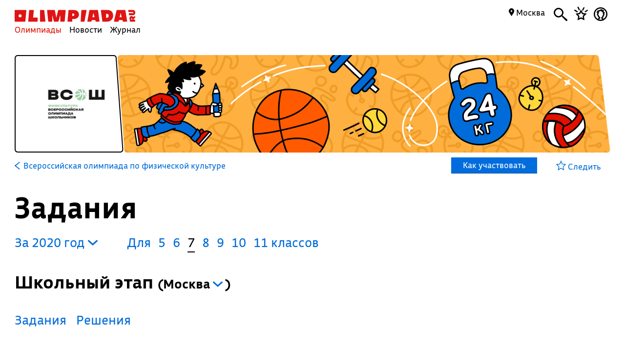

--- FILE ---
content_type: text/html; charset=UTF-8
request_url: https://olimpiada.ru/activity/94/tasks/2020?class=7&year=2020
body_size: 13824
content:
<!DOCTYPE html>
<html>
<head>
<script src="/js/jquery-1.7.min.js"></script>
<script src="/Admin/js/jquery.form.js"></script>
<!--<script type="text/javascript" src="https://www.google.com/jsapi"></script>-->
<script src="/Admin/js/user_functions.js"></script>
<!--<script>
google.load("visualization", "1", {packages:["corechart"]});
</script>-->
<SCRIPT language=javascript> 
	console.log(document);
	var where = document.referrer; 
if(where==0){
console.log("Вы загрузились с пустой страницы")} else {console.log(""+where)} 
</SCRIPT>
<title>
	Всероссийская олимпиада по физической культуре, задания</title>
<meta name="description" content="Всероссийская олимпиада по физической культуре. Готовьтесь, решая задания прошлых лет">
<meta name="keywords" content="ВОШ по физкультуре,Всероссийская олимпиада школьников по физической культуре,ВОШ по физической культуре,ВСОШ по физической культуре,олимпиада школьников по физической культуре,Всерос по физической культуре,всеросс по физической культуре">
<meta property="og:image" content="_blank"/><meta property="og:url" content="https://olimpiada.ru/activity/94/tasks/2020?class=7&year=2020"/>
<!--<meta http-equiv="Cache-Control" content="no-cache">-->
<script src="/js/functions.js?v=3"></script>
<script src="/js/timeline.js"></script>
<script src="/js/jquery.mask.js" type="text/javascript"></script>
<!--<script data-require="angular.js@*" data-semver="1.3.1" src="//code.angularjs.org/1.3.1/angular.js"></script>
<script src="/js/rounding.js"></script>-->
<meta name='yandex-verification' content='ec050fa1596e3f46' />
<meta name="google-site-verification" content="eYlELwJJDneJFZ2jSC_JQznWLEvsc7CHzGk37ZGMmi0" />
<script type="text/javascript" src="/js/fancybox/jquery.mousewheel-3.0.6.pack.js"></script>
<script type="text/javascript" src="/js/fancybox/jquery.fancybox.js?v=2.1.2"></script>
<link rel="stylesheet" type="text/css" href="/js/fancybox/jquery.fancybox.css?v=2.1.2" media="screen" />
<script type="text/javascript" src="/js/adriver.core.2.js"></script>
<script type="text/javascript">(window.Image ? (new Image()) : document.createElement('img')).src = 'https://vk.com/rtrg?p=VK-RTRG-209803-1bqwS';</script>
<script src='https://ajax.googleapis.com/ajax/libs/jqueryui/1.8.5/jquery-ui.min.js'></script>
<!-- Global site tag (gtag.js) - Google Ads: Letovo -->
<!--<script async src="https://www.googletagmanager.com/gtag/js?id=AW-833719990"></script>
<script>
  window.dataLayer = window.dataLayer || [];
  function gtag(){dataLayer.push(arguments);}
  gtag('js', new Date());
  gtag('config', 'AW-833719990');
</script>-->
<!--VK Letovo-->
<script type="text/javascript">!function(){var t=document.createElement("script");t.type="text/javascript",t.async=!0,t.src="https://vk.com/js/api/openapi.js?160",t.onload=function(){VK.Retargeting.Init("VK-RTRG-318139-diPnU"),VK.Retargeting.Hit()},document.head.appendChild(t)}();</script><noscript><img src="https://vk.com/rtrg?p=VK-RTRG-318139-diPnU" style="position:fixed; left:-999px;" alt=""/></noscript>

<!-- Facebook Pixel Code Letovo 
<script>
!function(f,b,e,v,n,t,s)
{if(f.fbq)return;n=f.fbq=function(){n.callMethod?
n.callMethod.apply(n,arguments):n.queue.push(arguments)};
if(!f._fbq)f._fbq=n;n.push=n;n.loaded=!0;n.version='2.0';
n.queue=[];t=b.createElement(e);t.async=!0;
t.src=v;s=b.getElementsByTagName(e)[0];
s.parentNode.insertBefore(t,s)}(window, document,'script',
'https://connect.facebook.net/en_US/fbevents.js');
fbq('init', '271456613232418');
fbq('track', 'PageView');
</script>
<noscript><img height="1" width="1" style="display:none"
src="https://www.facebook.com/tr?id=271456613232418&ev=PageView&noscript=1"
/></noscript>
End Facebook Pixel Code -->

<link media="all" href="/css/style.css" rel="stylesheet">
<link media="all" href="/css/main.css" rel="stylesheet">
<link media="all" href="/css/blocks.css" rel="stylesheet">


<link media="all" href="/css/filter.css" rel="stylesheet">
<link media="all" href="/css/benefits.css" rel="stylesheet">



<link media="all" href="/css/activity.css" rel="stylesheet"><link media="all" href="/css/activity.css" rel="stylesheet"><link media="all" href="/css/tasks.css" rel="stylesheet"><link href='https://fonts.googleapis.com/css?family=Roboto:400,700,500,500italic,100,100italic,300,300italic,400italic,900,700italic,900italic&subset=latin,cyrillic' rel='stylesheet' type='text/css'>
<link href='https://fonts.googleapis.com/css?family=Roboto+Condensed:400,300,300italic,400italic,700,700italic&subset=latin,cyrillic' rel='stylesheet' type='text/css'>
<!--<script type="text/javascript" src="/Admin/editors/tinymce2/tinymce.min.js"></script>-->
<!--<script src="/Admin/js/jquery-ui-1.8.24.custom.min.js" type="text/javascript"></script>-->
<script type="text/javascript" src="/js/jquery.placeholder.min.js"></script>
<!--<link rel="icon" href="/favicon.ico" type="image/x-icon">-->
<link rel="icon" type="image/png" href="/files/imagecache/ca3cf72a09556e2b9870497e8594d3eb.png" />
			<link rel="apple-touch-icon" sizes="57x57" href="/files/imagecache/1a8f0440c62429bccf9feb2a2872f61a.png">
					<link rel="apple-touch-icon" sizes="114x114" href="/files/imagecache/48a738918acf2bd11846d2b7ee9d0038.png">
					<link rel="apple-touch-icon" sizes="72x72" href="/files/imagecache/da8a6f019bafba7b8e81d8078f0a9226.png">
					<link rel="apple-touch-icon" sizes="144x144" href="/files/imagecache/d49dda580721f83725b50f0f56d62c7b.png">
					<link rel="apple-touch-icon" sizes="60x60" href="/files/imagecache/b72cea7198dd17d3d4a1bddf54ac8f45.png">
					<link rel="apple-touch-icon" sizes="120x120" href="/files/imagecache/a19f981f448f7a8f53aae8f13daac4d5.png">
					<link rel="apple-touch-icon" sizes="76x76" href="/files/imagecache/c9072d2560ec803a91a5a6d96840cea3.png">
					<link rel="apple-touch-icon" sizes="152x152" href="/files/imagecache/704c2394815aa2fc3384032fe7a65d79.png">
		<!--<meta name="viewport" content="width=device-width, initial-scale=1">-->
<style type="text/css">
	.rait_text, .pl_rating, .act_rating
	{
		display: none !important;
	}

	.with-image-article
{
	display: flex;
	justify-content: center;
	gap: 20px;
}

.with-image-article>a
{
	flex: none;
	width: 30%;
}

.with-image-article>a img
{
	width: 100% !important;
}

.with-image-article .yellow_block
{
	margin: 0;
}

@media all and (max-width: 700px)
{
	.otbivka span.blue
	{
		font-size: 19px;
		line-height: 23px;
	}

	.with-image-article
	{
		flex-direction: column-reverse;
	}
}
</style></head><body><script type="text/javascript" >
   (function(m,e,t,r,i,k,a){m[i]=m[i]||function(){(m[i].a=m[i].a||[]).push(arguments)};
   m[i].l=1*new Date();k=e.createElement(t),a=e.getElementsByTagName(t)[0],k.async=1,k.src=r,a.parentNode.insertBefore(k,a)})
   (window, document, "script", "https://mc.yandex.ru/metrika/tag.js", "ym");

   ym(46311342, "init", {
        clickmap:true,
        trackLinks:true,
        accurateTrackBounce:true,
        webvisor:true
   });
</script>
<noscript><div><img src="https://mc.yandex.ru/watch/46311342" style="position:absolute; left:-9999px;" alt="" /></div></noscript><script type="text/javascript">
(function (d, w, c) {
    (w[c] = w[c] || []).push(function() {
        try {
            w.yaCounter22151252 = new Ya.Metrika({id:22151252,
                    webvisor:true,
                    clickmap:true,
                    trackLinks:true,
                    accurateTrackBounce:true});
        } catch(e) { }
    });

    var n = d.getElementsByTagName("script")[0],
        s = d.createElement("script"),
        f = function () { n.parentNode.insertBefore(s, n); };
    s.type = "text/javascript";
    s.async = true;
    s.src = (d.location.protocol == "https:" ? "https:" : "http:") + "//mc.yandex.ru/metrika/watch.js";

    if (w.opera == "[object Opera]") {
        d.addEventListener("DOMContentLoaded", f, false);
    } else { f(); }
})(document, window, "yandex_metrika_callbacks");
</script>
<noscript><div><img src="//mc.yandex.ru/watch/22151252" style="position:absolute; left:-9999px;" alt="" /></div></noscript><script type="text/javascript" >
    (function (d, w, c) {
        (w[c] = w[c] || []).push(function() {
            try {
                w.yaCounter18559432 = new Ya.Metrika({
                    id:18559432,
                    clickmap:true,
                    trackLinks:true,
                    accurateTrackBounce:true,
                    webvisor:true
                });
            } catch(e) { }
        });

        var n = d.getElementsByTagName("script")[0],
            s = d.createElement("script"),
            f = function () { n.parentNode.insertBefore(s, n); };
        s.type = "text/javascript";
        s.async = true;
        s.src = "https://mc.yandex.ru/metrika/watch.js";

        if (w.opera == "[object Opera]") {
            d.addEventListener("DOMContentLoaded", f, false);
        } else { f(); }
    })(document, window, "yandex_metrika_callbacks");
</script>
<noscript><div><img src="https://mc.yandex.ru/watch/18559432" style="position:absolute; left:-9999px;" alt="" /></div></noscript><!--<script async src="https://www.googletagmanager.com/gtag/js?id=UA-61589710-3"></script>
<script>
  window.dataLayer = window.dataLayer || [];
  function gtag(){dataLayer.push(arguments);}
  gtag('js', new Date());
  gtag('config', 'UA-61589710-3');
</script>--><script type="text/javascript">
var _tmr = _tmr || [];
_tmr.push({id: "2699290", type: "pageView", start: (new Date()).getTime()});
(function (d, w, id) {
  if (d.getElementById(id)) return;
  var ts = d.createElement("script"); ts.type = "text/javascript"; ts.async = true; ts.id = id;
  ts.src = (d.location.protocol == "https:" ? "https:" : "http:") + "//top-fwz1.mail.ru/js/code.js";
  var f = function () {var s = d.getElementsByTagName("script")[0]; s.parentNode.insertBefore(ts, s);};
  if (w.opera == "[object Opera]") { d.addEventListener("DOMContentLoaded", f, false); } else { f(); }
})(document, window, "topmailru-code");
</script><noscript><div style="position:absolute;left:-10000px;">
<img src="//top-fwz1.mail.ru/counter?id=2699290;js=na" style="border:0;" height="1" width="1" alt="Рейтинг@Mail.ru" />
</div></noscript><!--<span id="openstat1"></span>
<script type="text/javascript">
var openstat = { counter: 1, next: openstat };
(function(d, t, p) {
var j = d.createElement(t); j.async = true; j.type = "text/javascript";
j.src = ("https:" == p ? "https:" : "http:") + "//openstat.net/cnt.js";
var s = d.getElementsByTagName(t)[0]; s.parentNode.insertBefore(j, s);
})(document, "script", document.location.protocol);
</script>--><div class="all" >
	<style>
	.notification>img
	{
		top:24px;	}

	.notification a
	{
		color: #000;
		text-decoration: none;
	}

	.closeNoti
	{
		position: absolute;
		display: block;
		top:0px;
		right: 10px;
		font-size: 20px;
	}

	.content .closeNoti
	{
		right: -10px;
	}
</style>


	<div id="top_act_menu">
		
<a name="start"></a>
<div class="content">
	<div class="main_menu page_activity">
		<a href="/" title="Олимпиада.ру" class="logo"><img src="/images/logo-simple.svg" class="fs" height="35"><img src="/favicon.png" class="ms"></a>
		<div class="menu-line">
			<a title="Олимпиады" href="/activities" class="menu selected">Олимпиады</a>
			<a title="Новости" href="/news" class="menu">Новости</a>
			<a title="Журнал" href="/articles" class="menu">Журнал</a>
		</div>
		<div class="search mbutton">
			<a href="javascript:void(0)"><i class="icon-search"></i></a>
			<form method="GET" id="search" action="/search">
				<input type="text" name="q" autocomplete="off" placeholder="Олимпиада, статья, новость"/>
				<a class="close icon-cros" href="javascript:void(0)" style="display: inline-block; "></a>
				<div id="fast_search"></div>
			</form>
		</div>
		<a class="favorites mbutton" href="/favorites"><i class="icon-favorites"></i></a>
		<a class="morda mbutton" href="javascript:void(0)" onclick="autorization2($(this),0)">
						<i class="icon-user"></i>
					</a>
		<div class="hregion">
			<span class="r_name">
				<span class="icon-map_point"></span>
				Москва				
			</span>
			<div class="r_changer">
				<input type="text" placeholder="Регион или город" value="Москва" onkeyup="findRegion($(this).val())"><span class="icon-map_point" style="float: right;"></span>
				<div id="found_regions">
					<div class="fr_content">
					</div>
					<!--<div class="poterialsa"><a class="ya_poterialsa" polig="0.05 0,1 0,0.95 1,0 1" href="javascript:setRegion(0)">Определить регион</a></div>-->
				</div>
			</div>
		</div>
		
	</div>
		<div style="display: block; height: 3px;"></div>
	</div> 
<div id="login_block" >
</div> 
	</div>
	<!--<div class="content">
	fff	</div>-->
	
<style>
	a
	{
		text-decoration: none;
	}
	.color, .place_a a, #history a, #whygo a, .mark_line a, .who_are_you a, .full_event_info a, .time_classes_line_for_event a
	{
		color:#006cd9;
	}
	a:hover, a:hover span, #history a:hover
	{
		color: #e11000;
	}
	.block_inner a:hover span, .block_inner a:hover
	 {
	 	color:#000 !important;
	 }
	 .block_inner a:hover .headline.red
	 {
	 	color:#e11000 !important;
	 }
	.color svg 
	{
		fill:#006cd9;
	}

	.full_event_info span
	{
		display: inline-block;
		top:-2px;
		position: relative;
	}

	.events_for_activity tbody .ev_selected td:last-child a
	{
		color:#fff;
	}

	.events_for_activity .grey td 
	{
		color:#b7b7b7;
	}
	.a_menu
	{
		color:#006cd9;
	}
	
</style>

<div class="content" style="">
	<div id="white_container" class="fs has-image" style="background-image:url('/files/m_subject/19/physical-culture.jpg');  ">
		<div>
							<img src="/files/m_activity/94/vsosh_fiz.jpg" style="max-width: 180px; max-height: 180px;"/>
					</div>
		<div></div>
		<div><img src="/images/olimpiada-head-right.png" style="display: block; position: absolute; top:-2px; right: -2px; bottom: -2px; height:202px"></div>
		
	</div>
</div>
<div class="top_container  ms" style="background-image: url('/files/m_subject/19/exercise-pattern.png'); background-color: #fc5901; display: none;">
		<div class="tc-top">
						<a class="tct-top-olimp" href="/activity/43"><i class="icon-arrow-left"></i> Всероссийская олимпиада школьников</a>
						<a href="javascript:void(0)"><span class="icon-star"></span></a>
		</div>
		<h1>Всероссийская олимпиада по физической культуре</h1>
		<div class="tc-status">
			<a href="/news/32352">
				Региональный этап пройдет 20-21 февраля →			</a>
		</div>
		<div class="tc-raiting">
			<div class="mact_rating">
				<span class="actr-name">Рейтинг</span><span class="rating">6,7</span>
			</div>
		</div>
	</div>

<div class="content" id="activity_menu">
	<div class="activity_menu activity-back-menu" id="primary_activity_menu">
		<div class="am-menu">
											<a class="a_menu" href="/activity/94"><svg id="Layer_1" data-name="Layer 1" style="height:16px; float: left;
padding-right: 5px" xmlns="http://www.w3.org/2000/svg" viewBox="0 0 10 15"><defs><style>.cls-1{fill:#006cd9;}</style></defs><title>arrow-back</title><path class="cls-1" d="M0,7.83,9.08,15,10,13.74,2.35,7.5,10,1.28,9.08,0,0,7.17Z"/></svg> <font class="" style="padding-left: 2px;">Всероссийская олимпиада по физической культуре</font></a>
												<a class="participate" href="javascript:void(0)" corner="1 1 1 1" polig="0 0,0.96 0,1.0 1,0.04 1"><div>
					Как участвовать				</div></a>
						</div>
		<div class="am-favorite">
			<a class="color to_fav_icon_in_menu_line  " href="javascript:void(0)"   data="94">
				<div class="tfi_na"><span class="icon-star"></span>&nbsp;Следить</div>
				<div class="tfi_a"><span class="icon-fstar"></span>&nbsp;В&nbsp;избранном</div>
			</a>
		</div>
	</div>
</div>
<div style="height: 59px; display: none;" id="scroll_helper"></div>
<div class="content activity-content tasks-content">
		
	<h1>Задания</h1>
		<div class="block publication bp-task" table="publications" contenteditable="false">
			<div class="block_inner" style="padding-right: 35px;">
							</div>
		</div>
		<div id="t_years" style="padding-left:0; margin-right:40px;"><a href="javascript:void(0)" class="y_changer">За&nbsp;2020&nbsp;год <i class="icon-arrow-bottom"></i>
	</a>
	<div id="years_list">
			<!--<option value="/activity/94/tasks/2024?class=7"  >2024</option>-->
		<a href="/activity/94/tasks/2024?class=7&year=2024">2024</a>
				<!--<option value="/activity/94/tasks/2023?class=7"  >2023</option>-->
		<a href="/activity/94/tasks/2023?class=7&year=2023">2023</a>
				<!--<option value="/activity/94/tasks/2022?class=7"  >2022</option>-->
		<a href="/activity/94/tasks/2022?class=7&year=2022">2022</a>
				<!--<option value="/activity/94/tasks/2021?class=7"  >2021</option>-->
		<a href="/activity/94/tasks/2021?class=7&year=2021">2021</a>
				<!--<option value="/activity/94/tasks/2020?class=7" selected >2020</option>-->
		<a href="/activity/94/tasks/2020?class=7&year=2020">2020</a>
				<!--<option value="/activity/94/tasks/2019?class=7"  >2019</option>-->
		<a href="/activity/94/tasks/2019?class=7&year=2019">2019</a>
				<!--<option value="/activity/94/tasks/2018?class=7"  >2018</option>-->
		<a href="/activity/94/tasks/2018?class=7&year=2018">2018</a>
				<!--<option value="/activity/94/tasks/2017?class=7"  >2017</option>-->
		<a href="/activity/94/tasks/2017?class=7&year=2017">2017</a>
				<!--<option value="/activity/94/tasks/2016?class=7"  >2016</option>-->
		<a href="/activity/94/tasks/2016?class=7&year=2016">2016</a>
				<!--<option value="/activity/94/tasks/2015?class=7"  >2015</option>-->
		<a href="/activity/94/tasks/2015?class=7&year=2015">2015</a>
				<!--<option value="/activity/94/tasks/2014?class=7"  >2014</option>-->
		<a href="/activity/94/tasks/2014?class=7&year=2014">2014</a>
				<!--<option value="/activity/94/tasks/2013?class=7"  >2013</option>-->
		<a href="/activity/94/tasks/2013?class=7&year=2013">2013</a>
				<!--<option value="/activity/94/tasks/2012?class=7"  >2012</option>-->
		<a href="/activity/94/tasks/2012?class=7&year=2012">2012</a>
				<!--<option value="/activity/94/tasks/2011?class=7"  >2011</option>-->
		<a href="/activity/94/tasks/2011?class=7&year=2011">2011</a>
				<!--<option value="/activity/94/tasks/2010?class=7"  >2010</option>-->
		<a href="/activity/94/tasks/2010?class=7&year=2010">2010</a>
				<!--<option value="/activity/94/tasks/2009?class=7"  >2009</option>-->
		<a href="/activity/94/tasks/2009?class=7&year=2009">2009</a>
				<!--<option value="/activity/94/tasks/2005?class=7"  >2005</option>-->
		<a href="/activity/94/tasks/2005?class=7&year=2005">2005</a>
		</div>
	<div><div style="clear:both; border:none;"></div></div></div><div class="clesses_nafiga" style="margin:0px 0 3px"><ul class="task_classes"><li>Для</li>		<li class=""><a href="/activity/94/tasks/2020?class=5">5</a></li>
				<li class=""><a href="/activity/94/tasks/2020?class=6">6</a></li>
				<li class="selected">7</li>
				<li class=""><a href="/activity/94/tasks/2020?class=8">8</a></li>
				<li class=""><a href="/activity/94/tasks/2020?class=9">9</a></li>
				<li class=""><a href="/activity/94/tasks/2020?class=10">10</a></li>
				<li ><a href="/activity/94/tasks/2020?class=11">11 классов</a></li>
		</ul></div><div><div style="clear:both"></div><div style="clear:both"></div><h3 etap="0">Школьный этап 				<div class="regs_list rg">(<span>Москва</span> 
				<i onclick="$('.regs').hide(); $(this).closest('.regs_list').find('.regs').show()" class="icon-arrow-bottom"></i>
				<div class="regs rg">
										<a href="javascript:void(0)" onclick="setTReg($(this),$(this).html())" style="display: block; font-weight:normal; font-size:16px;" etap="0" 
						region="77">Москва</a>
									</div>
				)</div>
				</h3><div class="etap" data="0"><div reg="77" etap="0" rname="Москва" style="display:block;"><div><h4></h4><div style="clear: both"></div><p></p>							<a href="https://vos.olimpiada.ru/upload/files/Arhive_tasks/2020-21/school/pcul/tasks-pcul-7-8-teor-sch-msk-20-21.pdf" class="zirsh" target="_blank"  style="display: block;">Задания</a>	
														<a href="https://vos.olimpiada.ru/upload/files/Arhive_tasks/2020-21/school/pcul/ans-pcul-7-8-teor-sch-msk-20-21.pdf" class="zirsh" target="_blank"  style="display: block;">Решения</a>	
							</div></div><div style="clear: both"></div></div><div style="clear: both"></div><div style="clear:both"></div><h3 etap="1">Муниципальный этап 				<div class="regs_list rg">(<span>Москва</span> 
				<i onclick="$('.regs').hide(); $(this).closest('.regs_list').find('.regs').show()" class="icon-arrow-bottom"></i>
				<div class="regs rg">
										<a href="javascript:void(0)" onclick="setTReg($(this),$(this).html())" style="display: block; font-weight:normal; font-size:16px;" etap="1" 
						region="32">Брянская&nbsp;область</a>
										<a href="javascript:void(0)" onclick="setTReg($(this),$(this).html())" style="display: block; font-weight:normal; font-size:16px;" etap="1" 
						region="38">Иркутская&nbsp;область</a>
										<a href="javascript:void(0)" onclick="setTReg($(this),$(this).html())" style="display: block; font-weight:normal; font-size:16px;" etap="1" 
						region="39">Калининградская&nbsp;область</a>
										<a href="javascript:void(0)" onclick="setTReg($(this),$(this).html())" style="display: block; font-weight:normal; font-size:16px;" etap="1" 
						region="40">Калужская&nbsp;область</a>
										<a href="javascript:void(0)" onclick="setTReg($(this),$(this).html())" style="display: block; font-weight:normal; font-size:16px;" etap="1" 
						region="41">Камчатский&nbsp;край</a>
										<a href="javascript:void(0)" onclick="setTReg($(this),$(this).html())" style="display: block; font-weight:normal; font-size:16px;" etap="1" 
						region="42">Кемеровская&nbsp;область</a>
										<a href="javascript:void(0)" onclick="setTReg($(this),$(this).html())" style="display: block; font-weight:normal; font-size:16px;" etap="1" 
						region="44">Костромская&nbsp;область</a>
										<a href="javascript:void(0)" onclick="setTReg($(this),$(this).html())" style="display: block; font-weight:normal; font-size:16px;" etap="1" 
						region="46">Курская&nbsp;область</a>
										<a href="javascript:void(0)" onclick="setTReg($(this),$(this).html())" style="display: block; font-weight:normal; font-size:16px;" etap="1" 
						region="47">Ленинградская&nbsp;область</a>
										<a href="javascript:void(0)" onclick="setTReg($(this),$(this).html())" style="display: block; font-weight:normal; font-size:16px;" etap="1" 
						region="77">Москва</a>
										<a href="javascript:void(0)" onclick="setTReg($(this),$(this).html())" style="display: block; font-weight:normal; font-size:16px;" etap="1" 
						region="50">Московская&nbsp;область</a>
										<a href="javascript:void(0)" onclick="setTReg($(this),$(this).html())" style="display: block; font-weight:normal; font-size:16px;" etap="1" 
						region="52">Нижегородская&nbsp;область</a>
										<a href="javascript:void(0)" onclick="setTReg($(this),$(this).html())" style="display: block; font-weight:normal; font-size:16px;" etap="1" 
						region="53">Новгородская&nbsp;область</a>
										<a href="javascript:void(0)" onclick="setTReg($(this),$(this).html())" style="display: block; font-weight:normal; font-size:16px;" etap="1" 
						region="59">Пермский&nbsp;край</a>
										<a href="javascript:void(0)" onclick="setTReg($(this),$(this).html())" style="display: block; font-weight:normal; font-size:16px;" etap="1" 
						region="2">Республика&nbsp;Башкортостан</a>
										<a href="javascript:void(0)" onclick="setTReg($(this),$(this).html())" style="display: block; font-weight:normal; font-size:16px;" etap="1" 
						region="3">Республика&nbsp;Бурятия</a>
										<a href="javascript:void(0)" onclick="setTReg($(this),$(this).html())" style="display: block; font-weight:normal; font-size:16px;" etap="1" 
						region="12">Республика&nbsp;Марий&nbsp;Эл</a>
										<a href="javascript:void(0)" onclick="setTReg($(this),$(this).html())" style="display: block; font-weight:normal; font-size:16px;" etap="1" 
						region="14">Республика&nbsp;Саха&nbsp;(Якутия)</a>
										<a href="javascript:void(0)" onclick="setTReg($(this),$(this).html())" style="display: block; font-weight:normal; font-size:16px;" etap="1" 
						region="16">Республика&nbsp;Татарстан</a>
										<a href="javascript:void(0)" onclick="setTReg($(this),$(this).html())" style="display: block; font-weight:normal; font-size:16px;" etap="1" 
						region="19">Республика&nbsp;Хакасия</a>
										<a href="javascript:void(0)" onclick="setTReg($(this),$(this).html())" style="display: block; font-weight:normal; font-size:16px;" etap="1" 
						region="61">Ростовская&nbsp;область</a>
										<a href="javascript:void(0)" onclick="setTReg($(this),$(this).html())" style="display: block; font-weight:normal; font-size:16px;" etap="1" 
						region="64">Саратовская&nbsp;область</a>
										<a href="javascript:void(0)" onclick="setTReg($(this),$(this).html())" style="display: block; font-weight:normal; font-size:16px;" etap="1" 
						region="66">Свердловская&nbsp;область</a>
										<a href="javascript:void(0)" onclick="setTReg($(this),$(this).html())" style="display: block; font-weight:normal; font-size:16px;" etap="1" 
						region="26">Ставропольский&nbsp;край</a>
										<a href="javascript:void(0)" onclick="setTReg($(this),$(this).html())" style="display: block; font-weight:normal; font-size:16px;" etap="1" 
						region="71">Тульская&nbsp;область</a>
										<a href="javascript:void(0)" onclick="setTReg($(this),$(this).html())" style="display: block; font-weight:normal; font-size:16px;" etap="1" 
						region="86">Ханты-Мансийский&nbsp;автономный&nbsp;округ&nbsp;Югра</a>
										<a href="javascript:void(0)" onclick="setTReg($(this),$(this).html())" style="display: block; font-weight:normal; font-size:16px;" etap="1" 
						region="74">Челябинская&nbsp;область</a>
										<a href="javascript:void(0)" onclick="setTReg($(this),$(this).html())" style="display: block; font-weight:normal; font-size:16px;" etap="1" 
						region="89">Ямало-Ненецкий&nbsp;автономный&nbsp;округ</a>
									</div>
				)</div>
				</h3><div class="etap" data="1"><div reg="77" etap="1" rname="Москва" style="display:block;"><div><h4></h4><div style="clear: both"></div><p></p>							<a href="https://vos.olimpiada.ru/upload/files/Arhive_tasks/2020-21/mun/pcul/tasks-pcul-7-8-mun-msk-20-21.pdf" class="zirsh" target="_blank"  style="display: block;">Задания</a>	
														<a href="https://vos.olimpiada.ru/upload/files/Arhive_tasks/2020-21/mun/pcul/ans-pcul-7-8-mun-msk-20-21.pdf" class="zirsh" target="_blank"  style="display: block;">Ответы</a>	
							</div></div><div style="clear: both"></div><div reg="39" etap="1" rname="Калининградская область" style="display:none;"><div><h4>Практический тур</h4><div style="clear: both"></div><p></p>							<a href="https://tasks.olimpiada.ru/upload/files/tasks/94/2020/tasks-pcul-7-8-prak-mun-kalinin-20-21.pdf" class="zirsh" target="_blank"  style="display: block;">Задания</a>	
							</div><div><h4>Теоретический тур</h4><div style="clear: both"></div><p></p>							<a href="https://tasks.olimpiada.ru/upload/files/tasks/94/2020/tasks-pcul-7-8-teor-mun-kalinin-20-21.pdf" class="zirsh" target="_blank"  style="display: block;">Задания</a>	
														<a href="https://tasks.olimpiada.ru/upload/files/tasks/94/2020/ans-pcul-7-8-teor-mun-kalinin-20-21.pdf" class="zirsh" target="_blank"  style="display: block;">Ответы</a>	
							</div></div><div style="clear: both"></div><div reg="40" etap="1" rname="Калужская область" style="display:none;"><div><h4>Практический тур</h4><div style="clear: both"></div><p></p>							<a href="https://tasks.olimpiada.ru/upload/files/tasks/94/2020/tasks-pcul-7-8-prak-mun-kaluga-20-21.pdf" class="zirsh" target="_blank"  style="display: block;">Задания</a>	
							</div><div><h4>Теоретический тур</h4><div style="clear: both"></div><p></p>							<a href="https://tasks.olimpiada.ru/upload/files/tasks/94/2020/tasks-pcul-7-8-teor-mun-kaluga-20-21.pdf" class="zirsh" target="_blank"  style="display: block;">Задания</a>	
														<a href="https://tasks.olimpiada.ru/upload/files/tasks/94/2020/ans-pcul-7-8-teor-mun-kaluga-20-21.pdf" class="zirsh" target="_blank"  style="display: block;">Ответы</a>	
							</div></div><div style="clear: both"></div><div reg="66" etap="1" rname="Свердловская область" style="display:none;"><div><h4>Практический тур</h4><div style="clear: both"></div><p></p>							<a href="https://tasks.olimpiada.ru/upload/files/tasks/94/2020/tasks-pcul-7-8-prak-mun-sverdlobl-20-21.pdf" class="zirsh" target="_blank"  style="display: block;">Задания</a>	
							</div></div><div style="clear: both"></div><div reg="42" etap="1" rname="Кемеровская область" style="display:none;"><div><h4>Практический тур</h4><div style="clear: both"></div><p></p>							<a href="https://tasks.olimpiada.ru/upload/files/tasks/94/2020/tasks-pcul-7-8-prak-mun-kemerovo-20-21.pdf" class="zirsh" target="_blank"  style="display: block;">Задания</a>	
							</div><div><h4>Теоретический тур</h4><div style="clear: both"></div><p></p>							<a href="https://tasks.olimpiada.ru/upload/files/tasks/94/2020/tasks-pcul-7-8-teor-mun-kemerovo-20-21.pdf" class="zirsh" target="_blank"  style="display: block;">Задания</a>	
														<a href="https://tasks.olimpiada.ru/upload/files/tasks/94/2020/ans-pcul-7-8-teor-mun-kemerovo-20-21.pdf" class="zirsh" target="_blank"  style="display: block;">Ответы</a>	
							</div></div><div style="clear: both"></div><div reg="86" etap="1" rname="Ханты-Мансийский автономный округ Югра" style="display:none;"><div><h4>Практический тур</h4><div style="clear: both"></div><p></p>							<a href="https://tasks.olimpiada.ru/upload/files/tasks/94/2020/tasks-pcul-7-8-prak-mun-xmao-20-21.pdf" class="zirsh" target="_blank"  style="display: block;">Задания</a>	
							</div><div><h4>Теоретический тур</h4><div style="clear: both"></div><p></p>							<a href="https://tasks.olimpiada.ru/upload/files/tasks/94/2020/tasks-pcul-7-8-teor-mun-xmao-20-21.pdf" class="zirsh" target="_blank"  style="display: block;">Задания</a>	
														<a href="https://tasks.olimpiada.ru/upload/files/tasks/94/2020/ans-pcul-7-8-teor-mun-xmao-20-21.pdf" class="zirsh" target="_blank"  style="display: block;">Ответы</a>	
							</div></div><div style="clear: both"></div><div reg="32" etap="1" rname="Брянская область" style="display:none;"><div><h4>Практический тур</h4><div style="clear: both"></div><p></p>							<a href="https://tasks.olimpiada.ru/upload/files/tasks/94/2020/tasks-pcul-7-8-prak-mun-bryansk-20-21.pdf" class="zirsh" target="_blank"  style="display: block;">Задания</a>	
														<a href="https://tasks.olimpiada.ru/upload/files/tasks/94/2020/krit-pcul-7-8-prak-mun-bryansk-20-21.pdf" class="zirsh" target="_blank"  style="display: block;">Критерии</a>	
							</div><div><h4>Теоретический тур</h4><div style="clear: both"></div><p></p>							<a href="https://tasks.olimpiada.ru/upload/files/tasks/94/2020/tasks-pcul-7-8-teor-mun-bryansk-20-21.pdf" class="zirsh" target="_blank"  style="display: block;">Задания</a>	
														<a href="https://tasks.olimpiada.ru/upload/files/tasks/94/2020/ans-pcul-7-8-teor-mun-bryansk-20-21.pdf" class="zirsh" target="_blank"  style="display: block;">Ответы</a>	
							</div></div><div style="clear: both"></div><div reg="61" etap="1" rname="Ростовская область" style="display:none;"><div><h4>Практический тур</h4><div style="clear: both"></div><p></p>							<a href="https://tasks.olimpiada.ru/upload/files/tasks/94/2020/tasks-pcul-7-8-prak-mun-rostov-20-21.pdf" class="zirsh" target="_blank"  style="display: block;">Задания</a>	
							</div><div><h4>Теоретический тур</h4><div style="clear: both"></div><p></p>							<a href="https://tasks.olimpiada.ru/upload/files/tasks/94/2020/tasks-pcul-7-8-teor-mun-rostov-20-21.pdf" class="zirsh" target="_blank"  style="display: block;">Задания</a>	
														<a href="https://tasks.olimpiada.ru/upload/files/tasks/94/2020/ans-pcul-7-8-teor-mun-rostov-20-21.pdf" class="zirsh" target="_blank"  style="display: block;">Ответы</a>	
							</div></div><div style="clear: both"></div><div reg="47" etap="1" rname="Ленинградская область" style="display:none;"><div><h4>Практический тур</h4><div style="clear: both"></div><p></p>							<a href="https://tasks.olimpiada.ru/upload/files/tasks/94/2020/tasks-pcul-7-8-prak-mun-lenobl-20-21.pdf" class="zirsh" target="_blank"  style="display: block;">Задания</a>	
							</div><div><h4>Теоретический тур</h4><div style="clear: both"></div><p></p>							<a href="https://tasks.olimpiada.ru/upload/files/tasks/94/2020/tasks-pcul-7-8-teor-mun-lenobl-20-21.pdf" class="zirsh" target="_blank"  style="display: block;">Задания</a>	
														<a href="https://tasks.olimpiada.ru/upload/files/tasks/94/2020/ans-pcul-7-8-teor-mun-lenobl-20-21.pdf" class="zirsh" target="_blank"  style="display: block;">Ответы</a>	
							</div></div><div style="clear: both"></div><div reg="12" etap="1" rname="Республика Марий Эл" style="display:none;"><div><h4>Практический тур</h4><div style="clear: both"></div><p></p>							<a href="https://tasks.olimpiada.ru/upload/files/tasks/94/2020/tasks-pcul-7-8-prak-mun-mal-20-21.pdf" class="zirsh" target="_blank"  style="display: block;">Задания</a>	
							</div><div><h4>Теоретический тур</h4><div style="clear: both"></div><p></p>							<a href="https://tasks.olimpiada.ru/upload/files/tasks/94/2020/tasks-pcul-7-8-teor-mun-mal-20-21.pdf" class="zirsh" target="_blank"  style="display: block;">Задания</a>	
														<a href="https://tasks.olimpiada.ru/upload/files/tasks/94/2020/ans-pcul-7-8-teor-mun-mal-20-21.pdf" class="zirsh" target="_blank"  style="display: block;">Ответы</a>	
							</div></div><div style="clear: both"></div><div reg="74" etap="1" rname="Челябинская область" style="display:none;"><div><h4>Практический тур</h4><div style="clear: both"></div><p></p>							<a href="https://tasks.olimpiada.ru/upload/files/tasks/94/2020/tasks-pcul-7-8-prak-mun-chel-20-21.pdf" class="zirsh" target="_blank"  style="display: block;">Задания</a>	
							</div><div><h4>Теоретический тур</h4><div style="clear: both"></div><p></p>							<a href="https://tasks.olimpiada.ru/upload/files/tasks/94/2020/tasks-pcul-7-8-teor-mun-chel-20-21.pdf" class="zirsh" target="_blank"  style="display: block;">Задания</a>	
														<a href="https://tasks.olimpiada.ru/upload/files/tasks/94/2020/ans-pcul-7-8-teor-mun-chel-20-21.pdf" class="zirsh" target="_blank"  style="display: block;">Ответы</a>	
							</div></div><div style="clear: both"></div><div reg="59" etap="1" rname="Пермский край" style="display:none;"><div><h4>Практический тур</h4><div style="clear: both"></div><p></p>							<a href="https://tasks.olimpiada.ru/upload/files/tasks/94/2020/taskskrit-pcul-7-11-prak-mun-perm-20-21.pdf" class="zirsh" target="_blank"  style="display: block;">Задания и критерии</a>	
							</div></div><div style="clear: both"></div><div reg="38" etap="1" rname="Иркутская область" style="display:none;"><div><h4>Практический тур</h4><div style="clear: both"></div><p></p>							<a href="https://tasks.olimpiada.ru/upload/files/tasks/94/2020/tasks-pcul-7-11-prak-mun-irk-20-21.pdf" class="zirsh" target="_blank"  style="display: block;">Задания</a>	
														<a href="https://tasks.olimpiada.ru/upload/files/tasks/94/2020/krit-pcul-7-11-prak-mun-irk-20-21.pdf" class="zirsh" target="_blank"  style="display: block;">Критерии</a>	
							</div><div><h4>Теоретический тур</h4><div style="clear: both"></div><p></p>							<a href="https://tasks.olimpiada.ru/upload/files/tasks/94/2020/tasks-pcul-7-8-teor-mun-irk-20-21.pdf" class="zirsh" target="_blank"  style="display: block;">Задания</a>	
														<a href="https://tasks.olimpiada.ru/upload/files/tasks/94/2020/ans-pcul-7-8-teor-mun-irk-20-21.pdf" class="zirsh" target="_blank"  style="display: block;">Ответы</a>	
							</div></div><div style="clear: both"></div><div reg="14" etap="1" rname="Республика Саха (Якутия)" style="display:none;"><div><h4>Практический тур</h4><div style="clear: both"></div><p></p>							<a href="https://tasks.olimpiada.ru/upload/files/tasks/94/2020/tasks-pcul-7-8-prak-mun-yakut-20-21.pdf" class="zirsh" target="_blank"  style="display: block;">Задания</a>	
														<a href="https://tasks.olimpiada.ru/upload/files/tasks/94/2020/krit-pcul-7-8-prak-mun-yakut-20-21.pdf" class="zirsh" target="_blank"  style="display: block;">Критерии</a>	
							</div><div><h4>Теоретический тур</h4><div style="clear: both"></div><p></p>							<a href="https://tasks.olimpiada.ru/upload/files/tasks/94/2020/tasks-pcul-7-8-teor-mun-yakut-20-21.pdf" class="zirsh" target="_blank"  style="display: block;">Задания</a>	
														<a href="https://tasks.olimpiada.ru/upload/files/tasks/94/2020/ans-pcul-7-8-teor-mun-yakut-20-21.pdf" class="zirsh" target="_blank"  style="display: block;">Ответы</a>	
							</div></div><div style="clear: both"></div><div reg="50" etap="1" rname="Московская область" style="display:none;"><div><h4>Теоретический тур</h4><div style="clear: both"></div><p></p>							<a href="https://tasks.olimpiada.ru/upload/files/tasks/94/2020/tasks-pcul-7-8-teor-mun-mosobl-20-21.pdf" class="zirsh" target="_blank"  style="display: block;">Задания</a>	
														<a href="https://tasks.olimpiada.ru/upload/files/tasks/94/2020/ans-pcul-7-8-teor-mun-mosobl-20-21.pdf" class="zirsh" target="_blank"  style="display: block;">Ответы</a>	
							</div></div><div style="clear: both"></div><div reg="52" etap="1" rname="Нижегородская область" style="display:none;"><div><h4>Теоретический тур</h4><div style="clear: both"></div><p></p>							<a href="https://tasks.olimpiada.ru/upload/files/tasks/94/2020/tasks-pcul-7-8-teor-mun-nn-20-21.pdf" class="zirsh" target="_blank"  style="display: block;">Задания</a>	
														<a href="https://tasks.olimpiada.ru/upload/files/tasks/94/2020/ans-pcul-7-8-teor-mun-nn-20-21.pdf" class="zirsh" target="_blank"  style="display: block;">Ответы</a>	
							</div></div><div style="clear: both"></div><div reg="53" etap="1" rname="Новгородская область" style="display:none;"><div><h4>Теоретический тур</h4><div style="clear: both"></div><p></p>							<a href="https://tasks.olimpiada.ru/upload/files/tasks/94/2020/tasks-pcul-7-8-teor-mun-novgorod-20-21.pdf" class="zirsh" target="_blank"  style="display: block;">Задания</a>	
														<a href="https://tasks.olimpiada.ru/upload/files/tasks/94/2020/ans-pcul-7-8-teor-mun-novgorod-20-21.pdf" class="zirsh" target="_blank"  style="display: block;">Ответы</a>	
							</div></div><div style="clear: both"></div><div reg="44" etap="1" rname="Костромская область" style="display:none;"><div><h4>Теоретический тур</h4><div style="clear: both"></div><p></p>							<a href="https://tasks.olimpiada.ru/upload/files/tasks/94/2020/tasks-pcul-7-8-teor-mun-kostroma-20-21.pdf" class="zirsh" target="_blank"  style="display: block;">Задания</a>	
														<a href="https://tasks.olimpiada.ru/upload/files/tasks/94/2020/ans-pcul-7-11-teor-mun-kostroma-20-21.pdf" class="zirsh" target="_blank"  style="display: block;">Ответы</a>	
							</div></div><div style="clear: both"></div><div reg="46" etap="1" rname="Курская область" style="display:none;"><div><h4>Теоретический тур</h4><div style="clear: both"></div><p></p>							<a href="https://tasks.olimpiada.ru/upload/files/tasks/94/2020/tasks-pcul-7-8-teor-mun-kursk-20-21.pdf" class="zirsh" target="_blank"  style="display: block;">Задания</a>	
														<a href="https://tasks.olimpiada.ru/upload/files/tasks/94/2020/ans-pcul-7-8-teor-mun-kursk-20-21.pdf" class="zirsh" target="_blank"  style="display: block;">Ответы</a>	
							</div></div><div style="clear: both"></div><div reg="3" etap="1" rname="Республика Бурятия" style="display:none;"><div><h4>Теоретический тур</h4><div style="clear: both"></div><p></p>							<a href="https://tasks.olimpiada.ru/upload/files/tasks/94/2020/tasks-pcul-7-8-teor-mun-buryat-20-21.pdf" class="zirsh" target="_blank"  style="display: block;">Задания</a>	
														<a href="https://tasks.olimpiada.ru/upload/files/tasks/94/2020/ans-pcul-7-8-teor-mun-buryat-20-21.pdf" class="zirsh" target="_blank"  style="display: block;">Ответы</a>	
							</div></div><div style="clear: both"></div><div reg="64" etap="1" rname="Саратовская область" style="display:none;"><div><h4>Теоретический тур</h4><div style="clear: both"></div><p></p>							<a href="https://tasks.olimpiada.ru/upload/files/tasks/94/2020/tasks-pcul-7-8-teor-mun-saratov-20-21.pdf" class="zirsh" target="_blank"  style="display: block;">Задания</a>	
														<a href="https://tasks.olimpiada.ru/upload/files/tasks/94/2020/ans-pcul-7-8-teor-mun-saratov-20-21.pdf" class="zirsh" target="_blank"  style="display: block;">Ответы</a>	
							</div></div><div style="clear: both"></div><div reg="16" etap="1" rname="Республика Татарстан" style="display:none;"><div><h4>Теоретический тур</h4><div style="clear: both"></div><p></p>							<a href="https://tasks.olimpiada.ru/upload/files/tasks/94/2020/tasks-pcul-7-8-teor-mun-tatar-20-21.pdf" class="zirsh" target="_blank"  style="display: block;">Задания</a>	
														<a href="https://tasks.olimpiada.ru/upload/files/tasks/94/2020/ans-pcul-7-8-teor-mun-tatar-20-21.pdf" class="zirsh" target="_blank"  style="display: block;">Ответы</a>	
							</div></div><div style="clear: both"></div><div reg="2" etap="1" rname="Республика Башкортостан" style="display:none;"><div><h4>Практический тур</h4><div style="clear: both"></div><p></p>							<a href="https://tasks.olimpiada.ru/upload/files/tasks/94/2020/tasks-pcul-7-11-prak-mun-bush-20-21.pdf" class="zirsh" target="_blank"  style="display: block;">Задания</a>	
							</div><div><h4>Теоретический тур</h4><div style="clear: both"></div><p></p>							<a href="https://tasks.olimpiada.ru/upload/files/tasks/94/2020/tasks-pcul-7-8-teor-mun-bush-20-21.pdf" class="zirsh" target="_blank"  style="display: block;">Задания</a>	
														<a href="https://tasks.olimpiada.ru/upload/files/tasks/94/2020/ans-pcul-7-8-teor-mun-bush-20-21.pdf" class="zirsh" target="_blank"  style="display: block;">Ответы</a>	
							</div></div><div style="clear: both"></div><div reg="26" etap="1" rname="Ставропольский край" style="display:none;"><div><h4>Теоретический тур</h4><div style="clear: both"></div><p></p>							<a href="https://tasks.olimpiada.ru/upload/files/tasks/94/2020/tasks-pcul-7-8-teor-mun-stavr-20-21.pdf" class="zirsh" target="_blank"  style="display: block;">Задания</a>	
							</div></div><div style="clear: both"></div><div reg="19" etap="1" rname="Республика Хакасия" style="display:none;"><div><h4>Теоретический тур</h4><div style="clear: both"></div><p></p>							<a href="https://tasks.olimpiada.ru/upload/files/tasks/94/2020/tasks-pcul-7-8-teor-mun-xakas-20-21.pdf" class="zirsh" target="_blank"  style="display: block;">Задания</a>	
														<a href="https://tasks.olimpiada.ru/upload/files/tasks/94/2020/ans-pcul-7-8-teor-mun-xakas-20-21.pdf" class="zirsh" target="_blank"  style="display: block;">Ответы</a>	
							</div></div><div style="clear: both"></div><div reg="71" etap="1" rname="Тульская область" style="display:none;"><div><h4>Теоретический тур</h4><div style="clear: both"></div><p></p>							<a href="https://tasks.olimpiada.ru/upload/files/tasks/94/2020/tasks-pcul-7-8-teor-mun-tula-20-21.pdf" class="zirsh" target="_blank"  style="display: block;">Задания</a>	
														<a href="https://tasks.olimpiada.ru/upload/files/tasks/94/2020/ans-pcul-7-8-teor-mun-tula-20-21.pdf" class="zirsh" target="_blank"  style="display: block;">Ответы</a>	
							</div></div><div style="clear: both"></div><div reg="41" etap="1" rname="Камчатский край" style="display:none;"><div><h4>Теоретический тур</h4><div style="clear: both"></div><p></p>							<a href="https://tasks.olimpiada.ru/upload/files/tasks/94/2020/tasks-pcul-7-8-teor-mun-kamchatka-20-21.pdf" class="zirsh" target="_blank"  style="display: block;">Задания</a>	
														<a href="https://tasks.olimpiada.ru/upload/files/tasks/94/2020/ans-pcul-7-8-teor-mun-kamchatka-20-21.pdf" class="zirsh" target="_blank"  style="display: block;">Ответы</a>	
							</div></div><div style="clear: both"></div><div reg="89" etap="1" rname="Ямало-Ненецкий автономный округ" style="display:none;"><div><h4>Теоретический тур</h4><div style="clear: both"></div><p></p>							<a href="https://tasks.olimpiada.ru/upload/files/tasks/94/2020/tasks-pcul-7-8-teor-mun-yamal-20-21.pdf" class="zirsh" target="_blank"  style="display: block;">Задания</a>	
														<a href="https://tasks.olimpiada.ru/upload/files/tasks/94/2020/ans-pcul-7-8-teor-mun-yamal-20-21.pdf" class="zirsh" target="_blank"  style="display: block;">Ответы</a>	
							</div></div><div style="clear: both"></div></div><div style="clear: both"></div><div style="clear:both"></div><h3 etap="2">Пригласительный этап на следующий сезон 				<div class="regs_list rg">(<span>Москва</span> 
				<i onclick="$('.regs').hide(); $(this).closest('.regs_list').find('.regs').show()" class="icon-arrow-bottom"></i>
				<div class="regs rg">
										<a href="javascript:void(0)" onclick="setTReg($(this),$(this).html())" style="display: block; font-weight:normal; font-size:16px;" etap="2" 
						region="77">Москва</a>
									</div>
				)</div>
				</h3><div class="etap" data="2"><div reg="77" etap="2" rname="Москва" style="display:block;"><div><h4></h4><div style="clear: both"></div><p></p>							<a href="https://vos.olimpiada.ru/upload/files/Arhive_tasks/2021-22/prigl/pcul/tasks-pcul-6-7-prigl-msk-21-22.pdf" class="zirsh" target="_blank"  style="display: block;">Задания</a>	
														<a href="https://vos.olimpiada.ru/upload/files/Arhive_tasks/2021-22/prigl/pcul/ans-pcul-6-7-prigl-msk-21-22.pdf" class="zirsh" target="_blank"  style="display: block;">Ответы</a>	
							</div></div><div style="clear: both"></div></div><div style="clear: both"></div>		<div style="clear: both;"></div>
		<div style="clear: both;"></div>
		<div class="org_contacts_for_event tasks-org_contacts_for_event" corner="1 1 1 1" polig="0.0 0.0,0.97 0.0,1.0 1.0,0.0 1">
			<p>Источники</p>
						<a class="color" href="https://vos.olimpiada.ru/archive/table/tasks/years/2020_2021/#table">vos.olimpiada.ru</a><br>
						<a class="color" href="https://www.klgd.ru/activity/education/olimpiada/zadaniya.php">www.klgd.ru</a><br>
						<a class="color" href="http://www.ronomal.kaluga.ru/moo/index.php?option=com_content&view=article&id=2223&Itemid=51">www.ronomal.kaluga.ru</a><br>
						<a class="color" href="https://umcro.edusite.ru/p13aa1.html">umcro.edusite.ru</a><br>
						<a class="color" href="http://kem-talant.ru/index/olimpiady/0-18">kem-talant.ru</a><br>
						<a class="color" href="https://edu-nv.ru/news/136-vsosh-20-21/5036-munitsipalnyj-etap-vserossijskoj-olimpiady-shkolnikov-2020-2021-uch-god">edu-nv.ru</a><br>
						<a class="color" href="http://dbroo.ucoz.ru/index/olimpiada_2020/0-179">dbroo.ucoz.ru</a><br>
						<a class="color" href="http://egroo81.narod.ru/odarennie_deti.htm">egroo81.narod.ru</a><br>
						<a class="color" href="http://nv2ww.nnuxezleouxhe5i.cmle.ru/zadaniya-i-otvety/">nv2ww.nnuxezleouxhe5i.cmle.ru</a><br>
						<a class="color" href="http://yola.edu12.ru/index.php?e=page&c=olymp_pup_rf&id=1858">yola.edu12.ru</a><br>
						<a class="color" href="https://rcokio.ru/vserossijskaja/">rcokio.ru</a><br>
						<a class="color" href="https://gorizont.edusite.ru/p25aa1.html">gorizont.edusite.ru</a><br>
						<a class="color" href="http://rc-kazachinsk.ru/index/municipalnyj_ehtap_vsosh/0-136">rc-kazachinsk.ru</a><br>
						<a class="color" href="http://lensky-kray.ru/index.php?r=projectspages/view&id=215">lensky-kray.ru</a><br>
						<a class="color" href="https://olympmo.ru/zadaniya-municzipalnogo-etapa-2020-2021-uchebnogo-goda.html">olympmo.ru</a><br>
						<a class="color" href="http://uo-sormovo.narod.ru/index/vsosh_2020_2021/0-92">uo-sormovo.narod.ru</a><br>
						<a class="color" href="http://centr-ekt.ru/oPRIOD/actions/ac01/action_0013.html">centr-ekt.ru</a><br>
						<a class="color" href="http://www.eduportal44.ru/Antropovo/metod/DocLib6/Forms/AllItems.aspx?RootFolder=%2FAntropovo%2Fmetod%2FDocLib6%2FМуниципальный%20этап%20всероссийской%20олимпиады%20школьников%20%20%20%202020%2FЗадания%20муниципального%20этапа%20Всероссийской%20олимпиады%">www.eduportal44.ru</a><br>
						<a class="color" href="http://kurchgmk.ucoz.net/index/zadanija_municipalnogo_ehtapa_vserossijskoj_olimpiady_shkolnikov/0-18">kurchgmk.ucoz.net</a><br>
						<a class="color" href="http://kabanskoeruo.ru/?page_id=575">kabanskoeruo.ru</a><br>
						<a class="color" href="https://imcershov.ru/олимпиады/2020-2021/">imcershov.ru</a><br>
						<a class="color" href="https://edu.tatar.ru/vahit/page399248.htm/page4293143.htm">edu.tatar.ru</a><br>
						<a class="color" href="http://haibroo.ucoz.ru/index/olimpiada/0-57">haibroo.ucoz.ru</a><br>
						<a class="color" href="https://vstep4.stavropolschool.ru/?section_id=284">vstep4.stavropolschool.ru</a><br>
						<a class="color" href="https://uobeya.ru/index.php?option=com_content&view=article&id=1077&Itemid=35">uobeya.ru</a><br>
						<a class="color" href="https://obr71.ru/olimpiadyi-i-konkursyi/vserossiyskaya-olimpiada-shkolnikov/">obr71.ru</a><br>
						<a class="color" href="https://luch41.ru/olimpiady/2018-10-03-02-10-38/2020-2021/842-munitsipalnyj-etap">luch41.ru</a><br>
						<a class="color" href="https://donoyabrsk.yanao.ru/activity/6693/">donoyabrsk.yanao.ru</a><br>
						<a class="color" href="https://vos.olimpiada.ru/2021/invite/tasks">vos.olimpiada.ru</a><br>
						<div style="clear:both"></div>
		</div>
		<div style="clear: both;"></div>
<div style="display: none; position: absolute; padding: 10px; background-color: #f5f5f5; border:1px solid #ccc;" id="vhovt"></div>
<div style="height: 50px;" class="fs"></div>
<script type="text/javascript">
	function showSmallPopup(d)
	{
		$('#vhovt').css({'top':$('#vop').offset().top,'left':$('#vop').offset().left-18,'display':'block'});
	}
	var rgs=new Array();
				rgs[1]='Республика&nbsp;Адыгея';
						rgs[2]='Республика&nbsp;Башкортостан';
						rgs[3]='Республика&nbsp;Бурятия';
						rgs[4]='Республика&nbsp;Алтай';
						rgs[5]='Республика&nbsp;Дагестан';
						rgs[6]='Республика&nbsp;Ингушетия';
						rgs[7]='Кабардино-Балкарская&nbsp;Республика';
						rgs[8]='Республика&nbsp;Калмыкия';
						rgs[9]='Республика&nbsp;Карачаево-Черкессия';
						rgs[10]='Республика&nbsp;Карелия';
						rgs[11]='Республика&nbsp;Коми';
						rgs[12]='Республика&nbsp;Марий&nbsp;Эл';
						rgs[13]='Республика&nbsp;Мордовия';
						rgs[14]='Республика&nbsp;Саха&nbsp;(Якутия)';
						rgs[15]='Республика&nbsp;Северная&nbsp;Осетия&nbsp;—&nbsp;Алания';
						rgs[16]='Республика&nbsp;Татарстан';
						rgs[17]='Республика&nbsp;Тыва';
						rgs[18]='Удмуртская&nbsp;Республика';
						rgs[19]='Республика&nbsp;Хакасия';
						rgs[20]='Чеченская&nbsp;республика';
						rgs[21]='Чувашская&nbsp;Республика';
						rgs[22]='Алтайский&nbsp;край';
						rgs[23]='Краснодарский&nbsp;край';
						rgs[24]='Красноярский&nbsp;край';
						rgs[25]='Приморский&nbsp;край';
						rgs[26]='Ставропольский&nbsp;край';
						rgs[27]='Хабаровский&nbsp;край';
						rgs[28]='Амурская&nbsp;область';
						rgs[29]='Архангельская&nbsp;область';
						rgs[30]='Астраханская&nbsp;область';
						rgs[31]='Белгородская&nbsp;область';
						rgs[32]='Брянская&nbsp;область';
						rgs[33]='Владимирская&nbsp;область';
						rgs[34]='Волгоградская&nbsp;область';
						rgs[35]='Вологодская&nbsp;область';
						rgs[36]='Воронежская&nbsp;область';
						rgs[37]='Ивановская&nbsp;область';
						rgs[38]='Иркутская&nbsp;область';
						rgs[39]='Калининградская&nbsp;область';
						rgs[40]='Калужская&nbsp;область';
						rgs[41]='Камчатский&nbsp;край';
						rgs[42]='Кемеровская&nbsp;область';
						rgs[43]='Кировская&nbsp;область';
						rgs[44]='Костромская&nbsp;область';
						rgs[45]='Курганская&nbsp;область';
						rgs[46]='Курская&nbsp;область';
						rgs[47]='Ленинградская&nbsp;область';
						rgs[48]='Липецкая&nbsp;область';
						rgs[49]='Магаданская&nbsp;область';
						rgs[50]='Московская&nbsp;область';
						rgs[51]='Мурманская&nbsp;область';
						rgs[52]='Нижегородская&nbsp;область';
						rgs[53]='Новгородская&nbsp;область';
						rgs[54]='Новосибирская&nbsp;область';
						rgs[55]='Омская&nbsp;область';
						rgs[56]='Оренбургская&nbsp;область';
						rgs[57]='Орловская&nbsp;область';
						rgs[58]='Пензенская&nbsp;область';
						rgs[59]='Пермский&nbsp;край';
						rgs[60]='Псковская&nbsp;область';
						rgs[61]='Ростовская&nbsp;область';
						rgs[62]='Рязанская&nbsp;область';
						rgs[63]='Самарская&nbsp;область';
						rgs[64]='Саратовская&nbsp;область';
						rgs[65]='Сахалинская&nbsp;область';
						rgs[66]='Свердловская&nbsp;область';
						rgs[67]='Смоленская&nbsp;область';
						rgs[68]='Тамбовская&nbsp;область';
						rgs[69]='Тверская&nbsp;область';
						rgs[70]='Томская&nbsp;область';
						rgs[71]='Тульская&nbsp;область';
						rgs[72]='Тюменская&nbsp;область';
						rgs[73]='Ульяновская&nbsp;область';
						rgs[74]='Челябинская&nbsp;область';
						rgs[75]='Забайкальский&nbsp;край';
						rgs[76]='Ярославская&nbsp;область';
						rgs[77]='Москва';
						rgs[78]='Санкт-Петербург';
						rgs[79]='Еврейская&nbsp;автономная&nbsp;область';
						rgs[83]='Ненецкий&nbsp;автономный&nbsp;округ';
						rgs[86]='Ханты-Мансийский&nbsp;автономный&nbsp;округ&nbsp;Югра';
						rgs[87]='Чукотский&nbsp;автономный&nbsp;округ';
						rgs[89]='Ямало-Ненецкий&nbsp;автономный&nbsp;округ';
						rgs[90]='Республика&nbsp;Крым';
						rgs[91]='Севастополь';
						rgs[92]='Сириус';
						rgs[93]='Донецкая&nbsp;Народная&nbsp;Республика';
				console.log(rgs);
	$(document).ready(function(){
		/*$('.y_changer').click(function(){
			$('#years_checker').css('display','block');
		});*/
		$(document).mouseup(function(e){
		//console.log('ev'+$(".div_container_sel_sub").has(e.target).length);
		var elem=$("#vop");
		var elem2=$("#vhovt");
		if((e.target!=elem[0]&&!elem.has(e.target).length)&&(e.target!=elem2[0]&&!elem2.has(e.target).length)){
			$('#vhovt').hide();
		    e.stopPropagation();
		}
		});
		$('.y_changer').click(function(){
			$('#t_years div').toggle();
		});
		$('.etap').each(function(){
			var regs=new Array();
			var r_now=0;
			$(this).find('.zirsh').each(function(){
				if($.inArray(parseInt($(this).attr('region')),regs)==-1)
				{
					regs[regs.length]=parseInt($(this).attr('region'));

				}
				if($(this).is(':visible'))
				{
					if(parseInt($(this).attr('region'))>0)
						r_now=parseInt($(this).attr('region'));
				}
			});
			console.log($(this).attr('data')+':');
			console.log(regs);
			/*if(regs.length>1)
			{
				console.log('ok');
				//console.log($(this));
				$('h3[etap='+$(this).attr('data')+'] .regs_list').css('display','inline-block');
				$('h3[etap='+$(this).attr('data')+'] .regs_list .regs').html('');
				for(var i=0;i<regs.length;i++)
				{
					$('h3[etap='+$(this).attr('data')+'] .regs_list .regs').append('<a href="javascript:void(0)" onclick="setTReg($(this),rgs)" style="display: block; font-weight:normal; font-size:16px;" etap="'+$(this).attr('data')+'" region="'+regs[i]+'">'+rgs[regs[i]]+'</a>');
					if(r_now==regs[i])
					$('h3[etap='+$(this).attr('data')+'] .regs_list span').html(rgs[regs[i]]);
				}
			}*/
		});
	});
	function setTReg(el,rname)
	{
		var reg=el.attr('region');
		var et=el.attr('etap');
		//$('a.zirsh.'+cls).attr('href',el.attr('lnk'));
		$('div[etap='+et+']').hide();
		$('div[etap='+et+'][reg='+reg+']').show();
		$('h3[etap='+et+'] .regs_list span').html(rname);
		
		$('.regs').hide();
	}
</script></div>
<div id="megapop" style="display: none;position: fixed; top:0; left:0; right: 0; bottom: 0; overflow: auto; background: url('/files/m_subject/19/exercise-pattern.png'); background-size:25%; background-repeat: repeat; background-color:rgba(252,89,1,0.97); z-index:5; color:#fff;">
<div id="megapop_cont" corner="1 1 1 1" polig="0 0,0.97 0,1.0 1,0.03 1">
<a href="javascript:void(0)" id="krest_ept"><svg xmlns="http://www.w3.org/2000/svg" viewBox="0 0 26.26 26.26"><defs><style>.a{fill:#006cd9;}</style></defs><title>close-cross</title><path class="a" d="M24.95,26.26a1.38,1.38,0,0,0,1.31-1.46,1.42,1.42,0,0,0-.38-1.08L15.17,13.09,26,2.31a1.14,1.14,0,0,0,.31-1A1.25,1.25,0,0,0,24.95,0a1.14,1.14,0,0,0-1,.31L13.17,11.09,2.54.39A1.42,1.42,0,0,0,1.46,0,1.3,1.3,0,0,0,0,1.46a1.33,1.33,0,0,0,.46.92l10.7,10.7L.54,23.79a1.4,1.4,0,0,0-.54,1,1.51,1.51,0,0,0,1.46,1.46,1.42,1.42,0,0,0,1-.46l10.7-10.7,10.7,10.7A1.4,1.4,0,0,0,24.95,26.26Z"/></svg></a>

<span style="display:block;width:70%;margin:30px 0 5px">Всероссийская олимпиада по физической культуре</span>
<h1>Как участвовать</h1>
<div class="info">Если вы учитель, отправьте ссылку на эту страницу ученикам. Если вы родитель, помогите ребенку зарегистрироваться и участвовать.</div>
<div class="block_with_margin_bottom full_event_info" style="padding-right:10%">
		<ol>
<li>Спросите у своего учителя физкультуры или классного руководителя, как вам принять участие в олимпиаде.</li>
<li>Приходите на школьный этап. Не забудьте спортивную форму &ndash; это необходимый атрибут на всей олимпиаде.</li>
<li>Узнайте свой результат у учителя.</li>
<li>Дождитесь объявления проходных баллов на муниципальный этап.</li>
<li>О дате и месте проведения второго этапа спрашивайте в школе.</li>
<li>Примите участие в муниципальном этапе.</li>
<li>Дождитесь результатов, посмотрите свою работу, сверьтесь с критериями оценивания, задайте вопросы членам жюри.</li>
<li>После публикации проходных баллов посмотрите организационную информацию о следующем этапе на региональном сайте или свяжитесь с ответственным за проведение олимпиады в вашем регионе.</li>
<li>Участвуйте в третьем этапе.</li>
<li>Узнайте свои результаты, приходите на показ работ и апелляцию.</li>
<li>Следите за появлением проходных баллов на заключительный этап, которые опубликует Минпросвещения России.</li>
<li>Приезжайте на финал.</li>
</ol></div></div>

</div>		<div style="clear: both;"></div>
	<!--<div style="display: block; height: 200px; clear: both;"></div>
	<div id="footer_block">
	<div class="all2">-->
<div class="content fcontent">	
  <a href="javascript:void(0)" class="totop" onclick="$('body,html').animate({'scrollTop':'0'},500,'easeOutCirc');">→</a>
<div class="footer">
		<table>
			<tbody>
				<tr>
					<td>
            © Олимпиада.ру, 1996—2026<p style="margin: 3px 30px 0 0">Любое использование материалов возможно только с активной ссылкой на сайт.</p>
<p style="margin: 3px 30px 0 0">Свидетельство о регистрации СМИ Эл № ФС77-50515 от 04 июля 2012г.</p>
					</td>
					<td style="width:159px"> 
						<a href="/editors"><font>Редакция</font></a><br>
						<a href="/faq"><font>FAQ</font></a><br>
						<a href="/contacts"><font>Контакты</font></a><br>
					</td>
						
          <td style="width:189px">
            <!--<a href="/faq"><font>Как пользоваться сайтом</font></a>-->
            <a href="/placement"><font>Правила размещения</font></a>
            <a href="/license"><font>Пользовательское соглашение</font></a>
            <a href="https://t.me/olimpiada_ru"><font>Телеграм</font></a>
            
            
          </td>
					<td style="width:159px">
						<a href="/about"><font>О сайте</font></a><br>
						<a href="/projects"><font>Наши проекты</font></a>
            			<a target="_blank" href="https://vk.com/olimpiada_ru"><font>ВКонтакте</font></a>
						<!--<a href="/advertizing"><font>Реклама</font></a>-->
            <!--<a href="/vacancy"><font>Вакансии</font></a><br>-->
            <!--<a target="_blank" href="https://itunes.apple.com/ru/app/olimpiada.ru/id1184864287?mt=8" style="min-width:180px">
              <svg id="Layer_1" data-name="Layer 1" xmlns="http://www.w3.org/2000/svg" viewBox="0 0 12.84 24" style="width:13px;display: inline-block; margin-bottom: -5px;position: relative;" >
                <defs><style>.cls-1{fill-rule:evenodd;}</style></defs><title>iphone</title>
                <path class="cls-1" d="M10.27,0H2.56A2.66,2.66,0,0,0,0,2.75v18.5A2.66,2.66,0,0,0,2.56,24h7.71a2.66,2.66,0,0,0,2.56-2.75V2.75A2.66,2.66,0,0,0,10.27,0ZM1.5,4.5h9.84V18H1.5Zm9.84,16.75a1.17,1.17,0,0,1-1.06,1.25H2.56A1.17,1.17,0,0,1,1.5,21.25V19.5h9.84ZM1.5,3V2.75A1.17,1.17,0,0,1,2.56,1.5h7.71a1.17,1.17,0,0,1,1.06,1.25V3Z"/><circle cx="6.42" cy="20.97" r="1"/>
              </svg>
              <span class="icon-iphone"></span> <font>Приложение</font></a>-->
              
					</td>
				  				</tr>
                			</tbody>
		</table>
	</div>
  


<a name="finish"></a>
</div>
<svg width="0" height="0" style="display:none;">
  <defs>
    <clipPath id="clip-shape0" clipPathUnits="objectBoundingBox">
      <polygon points="0 0,1.0 0,1.0 0.9,0 1.0" />
    </clipPath>
  </defs>
</svg>
<svg width="0" height="0" style="display:none;">
  <defs>
    <clipPath id="clip-shape1" clipPathUnits="objectBoundingBox">
      <polygon points="0 0,1.0 0,1.0 1.0,0 0.9" />
    </clipPath>
  </defs>
</svg>
<svg width="0" height="0" style="display:none;">
  <defs>
    <clipPath id="clip-shape2" clipPathUnits="objectBoundingBox">
      <polygon points="0 0,1.0 0,1.0 0.9,0 1.0" />
    </clipPath>
  </defs>
</svg>
<svg width="0" height="0" style="display:none;">
  <defs>
    <clipPath id="clip-shape3" clipPathUnits="objectBoundingBox">
      <polygon points="0 0,1.0 0,1.0 1.0,0 0.9" />
    </clipPath>
  </defs>
</svg>
<svg width="0" height="0" style="display:none;">
  <defs>
    <clipPath id="clip-shape4" clipPathUnits="objectBoundingBox">
      <polygon points="0 0,1.0 0,1.0 0.9,0 1.0" />
    </clipPath>
  </defs>
</svg>
<div id="shadow">
  <div id="popup">
    <a href="javascript:void(0)" class="popup_closer"><svg xmlns="http://www.w3.org/2000/svg" style="width:24px;" viewBox="0 0 24 24"><title>search-cross</title><path d="M22.31,24A1.79,1.79,0,0,0,24,22.11a1.84,1.84,0,0,0-.5-1.39L14.64,12l9-9A1.47,1.47,0,0,0,24,1.69,1.62,1.62,0,0,0,22.31,0,1.47,1.47,0,0,0,21,.4l-9,9L3.28.5A1.84,1.84,0,0,0,1.89,0,1.68,1.68,0,0,0,0,1.89,1.72,1.72,0,0,0,.6,3.09L9.46,12,.7,20.81A1.81,1.81,0,0,0,0,22.11,2,2,0,0,0,1.89,24a1.84,1.84,0,0,0,1.29-.6L12,14.54l8.86,8.86A1.81,1.81,0,0,0,22.31,24Z"></path></svg></a>
    <div id="popup_content"></div>
  </div>
</div>
<svg width="0" height="0" style="display:none;">
  <defs>
    <clipPath id="clip-shape-popup" clipPathUnits="objectBoundingBox">
      <polygon points="0 0,1.0 0.05,0.95 1.0,0.1 1.0" />
    </clipPath>
  </defs>
</svg>
<script type="text/javascript">
  $.post('/include/autorization2.php',function(data){
    $('#login_block').html(data);
  });
</script>
<style type="text/css">
  #shadow
  {
    display: none;
    background: rgba(0,0,0,0.4);
    position: fixed;
    top:0;
    left: 0;
    right: 0;
    bottom: 0;
    z-index: 5;
  }
  #popup
  {
    display: block;
    position: fixed;
    top:20%;
    width: 400px;
    left:50%;
    padding:20px;
    box-shadow: 0 0 4px 0 #000;
    min-height: 150px;
    margin-left:-200px;
    background: #fff;
    /*-webkit-clip-path: polygon(0% 0%, 100% 5%, 95% 100%, 10% 100%);
    clip-path: url(#clip-shape-popup);*/
  }

  .popup_closer
  {
    display: block;
    position: absolute;
    right:20px;
    top:20px;
    font-size: 30px;
    color:#000;
    text-decoration: none;
  }

  .popup_closer:hover
  {
      color:#e11000;
  }
  @media all and (max-width: 700px)
{
  .otbivka span.blue
  {
    font-size: 19px;
    line-height: 23px;
  }

  .with-image-article
  {
    flex-direction: column-reverse;
  }

  .with-image-article .yellow_block {
    padding: 40px 20px 30px;
  }
}
</style>
<div id="svg-container" style="display: none;"></div>
<script type="text/javascript">
function easeOutCirc(x) {
  return Math.sqrt(1 - Math.pow(x - 1, 2));
}
</script>

</div>
	<!--</div>
</div>-->
</div>
</body></html>